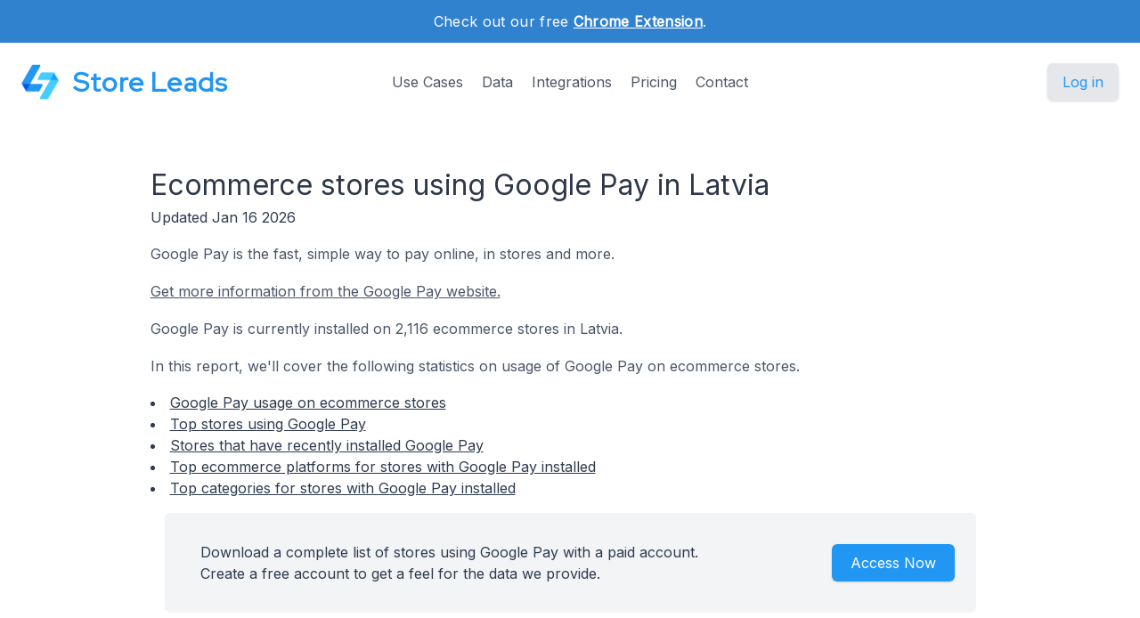

--- FILE ---
content_type: text/html; charset=utf-8
request_url: https://storeleads.app/reports/technology/Google%20Pay/country/LV
body_size: 5742
content:
<!DOCTYPE html>
<html lang="en-US">
  
  <head>
    <meta charset="utf-8">
    <meta name="viewport" content="width=device-width,initial-scale=1,shrink-to-fit=no">
    <meta name="author" content="Store Leads">
    <meta name="description" content="Get intelligence on 2,116 ecommerce stores using Google Pay." />
    <meta name="keywords" content="stores using Google Pay, Google Pay ecommerce, Google Pay stores">
    <link rel="preconnect" href="https://m.stripe.com" />
    <link rel="preconnect" href="https://q.quora.com" />
    <link rel="preconnect" href="https://www.google-analytics.com" />

    <title>
  Ecommerce stores using Google Pay in Latvia</title>

    <link href="/dist/assets/index-EMBWrqOV.css" rel="stylesheet">
    <link rel="shortcut icon" type="image/png" href="/img/favicon.png">
    <link rel="icon" type="image/png" href="/img/favicon.png">
    <link href="https://fonts.googleapis.com/css?family=Red+Hat+Display|Inter|Montserrat|Roboto&display=swap" rel="stylesheet">

    <script>addEventListener('error', window.__e=function f(e){f.q=f.q||[];f.q.push(e)});</script>
    <script src="https://cdn.jsdelivr.net/gh/alpinejs/alpine@v2.x.x/dist/alpine.min.js" defer></script>

    <link rel="canonical" href="https://storeleads.app/reports/technology/Google%20Pay/country/LV" />
    
    <script>(function(w,d,s,l,i){w[l]=w[l]||[];w[l].push({'gtm.start':new Date().getTime(),event:'gtm.js'});var f=d.getElementsByTagName(s)[0],j=d.createElement(s),dl=l!='dataLayer'?'&l='+l:'';j.async=true;j.src='https://www.googletagmanager.com/gtm.js?id='+i+dl;f.parentNode.insertBefore(j,f);})(window,document,'script','dataLayer','GTM-WG472VB');</script>
    
  </head>


    <body class="regular">
      
      <noscript><iframe src="https://www.googletagmanager.com/ns.html?id=GTM-WG472VB" height="0" width="0" style="display:none;visibility:hidden"></iframe></noscript>
      

      
        <div class="relative bg-white overflow-hidden">
      
        
  <div class="relative bg-blue-600">
    <div class="max-w-7xl mx-auto py-3 px-3 sm:px-6 lg:px-8">
      <div class="text-center">
        <p class="font-medium text-white text-sm sm:text-base" style="letter-spacing: 0.02em;">
          <span>
            Check out our free <a href="/help/features/chrome_extension" class="text-white font-bold underline">Chrome Extension</span></a>.
          </span>
        </p>
      </div>
    </div>
  </div>

  <div x-data="{ open: false }" class="nav relative bg-white pt-6 pb-3 sm:pb-8 md:pb-5 lg:pb-7 xl:pb-8">
    <div class="max-w-screen-xl mx-auto px-4 sm:px-6">
      <nav class="relative flex items-center justify-between sm:h-10 md:justify-center">
        <div class="flex items-center flex-1 lg:absolute lg:inset-y-0 lg:left-0">
          <div class="flex items-center justify-between w-full lg:w-auto">
            <a class="name text-2xl sm:text-2xl sm:leading-none md:text-3xl text-gray-700" href="/">
              <div class="company pc">
                <img src="/img/logo_48.png" alt="Store Leads logo" class="mr-4" />
                Store Leads
              </div>
            </a>

            <div class="-mr-2 flex items-center lg:hidden">
              <button @click="open = true" type="button" class="inline-flex items-center justify-center p-2 rounded-md text-gray-400 hover:text-gray-500 hover:bg-gray-100 focus:outline-none focus:bg-gray-100 focus:text-gray-500 transition duration-150 ease-in-out" aria-label="Toggle menu">
                <svg class="h-6 w-6" stroke="currentColor" fill="none" viewBox="0 0 24 24">
                  <path stroke-linecap="round" stroke-linejoin="round" stroke-width="2" d="M4 6h16M4 12h16M4 18h16" />
                </svg>
              </button>
            </div>
          </div>
        </div>
        <div class="hidden lg:block text-md">
          <a href="/#usecases" class="font-medium text-gray-600 hover:text-gray-900 focus:outline-none focus:text-gray-900 transition duration-150 ease-in-out">Use Cases</a>
          <a href="/#data" class="ml-4 font-medium text-gray-600 hover:text-gray-900 focus:outline-none focus:text-gray-900 transition duration-150 ease-in-out">Data</a>
          <a href="/#integrations" class="ml-4 font-medium text-gray-600 hover:text-gray-900 focus:outline-none focus:text-gray-900 transition duration-150 ease-in-out">Integrations</a>
          <a href="/#pricing" class="ml-4 font-medium text-gray-600 hover:text-gray-900 focus:outline-none focus:text-gray-900 transition duration-150 ease-in-out">Pricing</a>
          <a href="/contact" class="ml-4 font-medium text-gray-600 hover:text-gray-900 focus:outline-none focus:text-gray-900 transition duration-150 ease-in-out">Contact</a>
        </div>

        <div class="hidden lg:flex lg:absolute lg:items-center lg:justify-end lg:inset-y-0 lg:right-0">
          <span class="inline-flex rounded-md shadow">
            <a href="/dashboard" class="inline-flex items-center px-4 py-2 border border-transparent text-base leading-6 font-medium rounded-md pc bg-gray-200 hover:text-blue-800 focus:outline-none focus:ring-blue active:bg-gray-300 active:text-blue-800 transition duration-150 ease-in-out">
              Log in
              </a>
          </span>
        </div>
      </nav>
    </div>

    <div x-show="open" style="display: none; z-index: 99" class="absolute bg-white top-0 inset-x-0 p-2 lg:hidden">
      <div class="rounded-lg shadow-md transition transform origin-top-right" x-show="open" x-transition:enter="duration-150 ease-out" x-transition:enter-start="opacity-0 scale-95" x-transition:enter-end="opacity-100 scale-100" x-transition:leave="duration-100 ease-in" x-transition:leave-start="opacity-100 scale-100" x-transition:leave-end="opacity-0 scale-95">
        <div class="rounded-lg bg-white shadow-xs overflow-hidden">
          <div class="px-5 pt-4 flex items-center justify-between">
            <a class="name text-2xl sm:text-2xl sm:leading-none md:text-3xl text-gray-700" href="/">
              <div class="company">
                <img src="/img/logo_48.png" alt="Store Leads logo" />
                Store Leads
              </div>
            </a>
            <div class="-mr-2">
              <button @click="open = false" type="button" class="inline-flex items-center justify-center p-2 rounded-md text-gray-400 hover:text-gray-500 hover:bg-gray-100 focus:outline-none focus:bg-gray-100 focus:text-gray-500 transition duration-150 ease-in-out" aria-label="Toggle menu">
                <svg class="h-6 w-6" stroke="currentColor" fill="none" viewBox="0 0 24 24">
                  <path stroke-linecap="round" stroke-linejoin="round" stroke-width="2" d="M6 18L18 6M6 6l12 12" />
                </svg>
              </button>
            </div>
          </div>
          <div class="px-2 pt-2 pb-3">
            <a href="/#usecases" class="block px-3 py-2 rounded-md text-base font-medium text-gray-700 hover:text-gray-900 hover:bg-gray-50 focus:outline-none focus:text-gray-900 focus:bg-gray-50 transition duration-150 ease-in-out">Use Cases</a>
            <a href="/#data" class="mt-1 block px-3 py-2 rounded-md text-base font-medium text-gray-700 hover:text-gray-900 hover:bg-gray-50 focus:outline-none focus:text-gray-900 focus:bg-gray-50 transition duration-150 ease-in-out">Data</a>
            <a href="/#integrations" class="mt-1 block px-3 py-2 rounded-md text-base font-medium text-gray-700 hover:text-gray-900 hover:bg-gray-50 focus:outline-none focus:text-gray-900 focus:bg-gray-50 transition duration-150 ease-in-out">Integrations</a>
            <a href="/alternative-data" class="mt-1 block px-3 py-2 rounded-md text-base font-medium text-gray-700 hover:text-gray-900 hover:bg-gray-50 focus:outline-none focus:text-gray-900 focus:bg-gray-50 transition duration-150 ease-in-out">Alternative Data</a>
            <a href="/#pricing" class="mt-1 block px-3 py-2 rounded-md text-base font-medium text-gray-700 hover:text-gray-900 hover:bg-gray-50 focus:outline-none focus:text-gray-900 focus:bg-gray-50 transition duration-150 ease-in-out">Pricing</a>
            <a href="/contact" class="mt-1 block px-3 py-2 rounded-md text-base font-medium text-gray-700 hover:text-gray-900 hover:bg-gray-50 focus:outline-none focus:text-gray-900 focus:bg-gray-50 transition duration-150 ease-in-out">Contact</a>
            <a href="/api" class="mt-1 block px-3 py-2 rounded-md text-base font-medium text-gray-700 hover:text-gray-900 hover:bg-gray-50 focus:outline-none focus:text-gray-900 focus:bg-gray-50 transition duration-150 ease-in-out">API</a>
            <a href="/help" class="mt-1 block px-3 py-2 rounded-md text-base font-medium text-gray-700 hover:text-gray-900 hover:bg-gray-50 focus:outline-none focus:text-gray-900 focus:bg-gray-50 transition duration-150 ease-in-out">Help</a>
            <a href="/blog" class="mt-1 block px-3 py-2 rounded-md text-base font-medium text-gray-700 hover:text-gray-900 hover:bg-gray-50 focus:outline-none focus:text-gray-900 focus:bg-gray-50 transition duration-150 ease-in-out">Blog</a>
          </div>
          <div>
            <a href="/dashboard" class="block w-full px-5 py-3 text-center font-medium pc bg-gray-50 hover:bg-gray-100 hover:text-blue-700 focus:outline-none focus:bg-gray-100 focus:text-blue-700 transition duration-150 ease-in-out">
              Log in
              </a>
          </div>
        </div>
      </div>
    </div>
  </div>

        <main>
          <div class="content seo-report">
    <h1 class="mb0">Ecommerce stores using Google Pay in Latvia</h1>
    <time dateTime="2026-01-16 00:00:00" class="updated"></time>
    <div class="mb1">Updated Jan 16 2026</div>
    <p>Google Pay is the fast, simple way to pay online, in stores and more.</p>
    <p><a href="https://pay.google.com" class="tdu" target="_blank">Get  more information from the Google Pay website.</a></p>

    <p>
      Google Pay is currently installed on 2,116 ecommerce stores in Latvia.
    </p>

    <p>
      In this report, we'll cover the following statistics on usage of Google Pay on ecommerce stores.

      
        <li><a href="#installs" class="tdu">Google Pay usage on ecommerce stores</a></li>
        <li><a href="#topstores" class="tdu">Top stores using Google Pay</a></li>
        <li><a href="#newstores" class="tdu">Stores that have recently installed Google Pay</a></li>
      
        <li><a href="#topplatforms" class="tdu">Top ecommerce platforms for stores with Google Pay installed</a></li>
      
        <li><a href="#topcategories" class="tdu">Top categories for stores with Google Pay installed</a></li>
      </p>

    <div class="bg-gray-100 rounded-md mx-4">
      <div class="max-w-7xl mx-auto py-4 px-4 sm:px-6 lg:flex lg:items-center lg:justify-between">
        <div class="px-2 py-2 md:px-4 md:py-4">
          Download a complete list of  stores using Google Pay with a paid account.
          <br/>
          Create a free account to get a feel for the data we provide.
        </div>

        <div class="mt-2 md:mt-8 lg:mt-0 row reports text-center">
          <div class="rounded-md shadow">
            <a href="/dashboard" class="w-full flex items-center justify-center px-8 py-3 border border-transparent text-base leading-6 font-medium rounded-md text-white bgpc hover:bg-blue-500 focus:outline-none focus:ring-blue transition duration-150 ease-in-out md:py-2 md:px-5" data-category="marketing" data-action="access" data-label="report">
              Access Now
            </a>
          </div>
        </div>
      </div>
    </div>

    
      <h2 id="installs">Google Pay Usage On Ecommerce Stores</h2>

      <p>
        Google Pay is currently installed on 2,116 ecommerce stores in Latvia.
      </p>

      
      <h2 id="topstores">Top Stores using Google Pay</h2>
      <p>
        Here are the top 5 stores in Latvia running Google Pay ordered by store rank.
      </p>

      <div class="limiter responsive">
        <div class="container-table100">
          <div class="wrap-table100">
            <div class="table">
              <div class="row header">
                <div class="cell">Name</div>
                <div class="cell">Domain</div>
                <div class="cell">Rank</div>
                <div class="cell">Created</div>
              </div>

              <div class="row">
                  <div class="cell" data-title="Name">Livettes Wallpaper</div>
                  <div class="cell" data-title="Domain">
                    <a class="tdu" href="https://livetteswallpaper.com" target="_blank" rel="nofollow">livetteswallpaper.com</a>
                    
                  </div>
                  <div class="cell" data-title="Rank">13,135</div>
                  <div class="cell" data-title="Created">2017/10/27</div>
                </div>
              <div class="row">
                  <div class="cell" data-title="Name">Brain Games Publishing</div>
                  <div class="cell" data-title="Domain">
                    <a class="tdu" href="https://brain-games.com" target="_blank" rel="nofollow">brain-games.com</a>
                    
                  </div>
                  <div class="cell" data-title="Rank">25,027</div>
                  <div class="cell" data-title="Created">2016/12/30</div>
                </div>
              <div class="row">
                  <div class="cell" data-title="Name">Clever Fox Planner</div>
                  <div class="cell" data-title="Domain">
                    <a class="tdu" href="https://cleverfoxplanner.com" target="_blank" rel="nofollow">cleverfoxplanner.com</a>
                    
                  </div>
                  <div class="cell" data-title="Rank">29,445</div>
                  <div class="cell" data-title="Created">2015/06/05</div>
                </div>
              <div class="row">
                  <div class="cell" data-title="Name">Madara Cosmetics</div>
                  <div class="cell" data-title="Domain">
                    <a class="tdu" href="https://www.madaracosmetics.com" target="_blank" rel="nofollow">www.madaracosmetics.com</a>
                    
                  </div>
                  <div class="cell" data-title="Rank">37,668</div>
                  <div class="cell" data-title="Created">2018/05/18</div>
                </div>
              <div class="row">
                  <div class="cell" data-title="Name">Luminesy</div>
                  <div class="cell" data-title="Domain">
                    <a class="tdu" href="https://luminesy.com" target="_blank" rel="nofollow">luminesy.com</a>
                    
                  </div>
                  <div class="cell" data-title="Rank">49,560</div>
                  <div class="cell" data-title="Created">2019/09/13</div>
                </div>
              </div>
          </div>
        </div>
      </div>

      <h2 id="newstores">Stores That Have Recently Installed Google Pay</h2>

        <p>
          Here are the stores in Latvia that have installed Google Pay most recently.
        </p>

        <div class="limiter responsive">
          <div class="container-table100">
            <div class="wrap-table100">
              <div class="table">
                <div class="row header">
                  <div class="cell">Name</div>
                  <div class="cell">Domain</div>
                  <div class="cell">Rank</div>
                  <div class="cell">Installed At</div>
                </div>

                <div class="row">
                    <div class="cell" data-title="Name">Paw Royal</div>
                    <div class="cell" data-title="Domain">
                      <a class="tdu" href="https://www.pawroyal.lv" target="_blank" rel="nofollow">www.pawroyal.lv</a>
                      
                    </div>
                    <div class="cell" data-title="Rank">7,377,359</div>
                    <div class="cell" data-title="Created">
                      
                        2026/01/17
                      </div>
                  </div>
                <div class="row">
                    <div class="cell" data-title="Name">Autenfit</div>
                    <div class="cell" data-title="Domain">
                      <a class="tdu" href="https://www.autenfit.com" target="_blank" rel="nofollow">www.autenfit.com</a>
                      
                    </div>
                    <div class="cell" data-title="Rank">7,946,824</div>
                    <div class="cell" data-title="Created">
                      
                        2026/01/17
                      </div>
                  </div>
                <div class="row">
                    <div class="cell" data-title="Name">Sviests</div>
                    <div class="cell" data-title="Domain">
                      <a class="tdu" href="https://sviests.com" target="_blank" rel="nofollow">sviests.com</a>
                      
                    </div>
                    <div class="cell" data-title="Rank">5,581,694</div>
                    <div class="cell" data-title="Created">
                      
                        2026/01/17
                      </div>
                  </div>
                <div class="row">
                    <div class="cell" data-title="Name">drunKen monKey</div>
                    <div class="cell" data-title="Domain">
                      
                        drunkenmonkey.us
                      
                    </div>
                    <div class="cell" data-title="Rank">5,252,415</div>
                    <div class="cell" data-title="Created">
                      
                        2026/01/17
                      </div>
                  </div>
                <div class="row">
                    <div class="cell" data-title="Name">Viriato</div>
                    <div class="cell" data-title="Domain">
                      <a class="tdu" href="https://viriato.store" target="_blank" rel="nofollow">viriato.store</a>
                      
                    </div>
                    <div class="cell" data-title="Rank">10,195,198</div>
                    <div class="cell" data-title="Created">
                      
                        2026/01/17
                      </div>
                  </div>
                </div>
            </div>
          </div>
        </div>
      
        <h2 id="topplatforms">Top Ecommerce Platforms for stores using Google Pay</h2>

        <p>
          Here is the ecommerce platform breakdown for stores in Latvia with Google Pay installed.
        </p>

        <ul class="mb1">
          
              <li>97.7% of stores using Google Pay are on Shopify</li>
              
              <li>1.5% of stores using Google Pay are on Magento</li>
              
              <li>0.5% of stores using Google Pay are on WooCommerce</li>
              
              <li>0.2% of stores using Google Pay are on Custom Cart</li>
              
              
              </ul>

        <div class="row aic">
          <div class="limiter">
            <div class="container-table100">
              <div class="wrap-table100">
                <div class="table">
                  <div class="row header">
                    <div class="cell">Top-level Domain</div>
                    <div class="cell">Stores</div>
                  </div>

                  <div class="row">
                      <div class="cell" data-title="Top-level Domain"><a class="tdu" href="/reports/shopify">Shopify</a></div>
                      <div class="cell mono" data-title="Stores">2,068</div>
                    </div>
                  <div class="row">
                      <div class="cell" data-title="Top-level Domain"><a class="tdu" href="/reports/magento">Magento</a></div>
                      <div class="cell mono" data-title="Stores">31</div>
                    </div>
                  <div class="row">
                      <div class="cell" data-title="Top-level Domain"><a class="tdu" href="/reports/woocommerce">WooCommerce</a></div>
                      <div class="cell mono" data-title="Stores">11</div>
                    </div>
                  <div class="row">
                      <div class="cell" data-title="Top-level Domain"><a class="tdu" href="/reports/custom">Custom Cart</a></div>
                      <div class="cell mono" data-title="Stores">4</div>
                    </div>
                  <div class="row">
                      <div class="cell" data-title="Top-level Domain"><a class="tdu" href="/reports/demandware">Salesforce Commerce Cloud</a></div>
                      <div class="cell mono" data-title="Stores">1</div>
                    </div>
                  <div class="row">
                      <div class="cell" data-title="Top-level Domain"><a class="tdu" href="/reports/twicecommerce">Twice Commerce</a></div>
                      <div class="cell mono" data-title="Stores">1</div>
                    </div>
                  </div>
              </div>
            </div>
          </div>

          <div id="provider-pie" class="chart pie"></div>
        </div>
      
        <h2 id="topcategories">Top Categories for stores using Google Pay</h2>

        <p>
          Here are the top 10 industry verticals for stores using Google Pay.
        </p>

        <ul class="mb1">
          
              <li>21.1% of stores using Google Pay sell Apparel products.</li>
              
              <li>17.2% of stores using Google Pay sell Beauty &amp; Fitness products.</li>
              
              <li>12.4% of stores using Google Pay sell Home &amp; Garden products.</li>
              
              
              
              
              
              
              </ul>

        <div class="row aic">
          <div class="limiter">
            <div class="container-table100">
              <div class="wrap-table100">
                <div class="table">
                  <div class="row header">
                    <div class="cell">Category</div>
                    <div class="cell">Stores</div>
                  </div>

                  <div class="row">
                      <div class="cell" data-title="Category"><a class="tdu" href="/reports//category/Apparel">Apparel</a></div>
                      <div class="cell mono" data-title="Stores">446</div>
                    </div>
                  <div class="row">
                      <div class="cell" data-title="Category"><a class="tdu" href="/reports//category/Beauty%20&amp;%20Fitness">Beauty &amp; Fitness</a></div>
                      <div class="cell mono" data-title="Stores">365</div>
                    </div>
                  <div class="row">
                      <div class="cell" data-title="Category">None</div>
                      <div class="cell mono" data-title="Stores">316</div>
                    </div>
                  <div class="row">
                      <div class="cell" data-title="Category"><a class="tdu" href="/reports//category/Home%20&amp;%20Garden">Home &amp; Garden</a></div>
                      <div class="cell mono" data-title="Stores">263</div>
                    </div>
                  <div class="row">
                      <div class="cell" data-title="Category"><a class="tdu" href="/reports//category/Health">Health</a></div>
                      <div class="cell mono" data-title="Stores">132</div>
                    </div>
                  <div class="row">
                      <div class="cell" data-title="Category"><a class="tdu" href="/reports//category/Food%20&amp;%20Drink">Food &amp; Drink</a></div>
                      <div class="cell mono" data-title="Stores">100</div>
                    </div>
                  <div class="row">
                      <div class="cell" data-title="Category"><a class="tdu" href="/reports//category/Pets%20&amp;%20Animals">Pets &amp; Animals</a></div>
                      <div class="cell mono" data-title="Stores">82</div>
                    </div>
                  <div class="row">
                      <div class="cell" data-title="Category"><a class="tdu" href="/reports//category/Sports">Sports</a></div>
                      <div class="cell mono" data-title="Stores">82</div>
                    </div>
                  <div class="row">
                      <div class="cell" data-title="Category"><a class="tdu" href="/reports//category/Toys%20&amp;%20Hobbies">Toys &amp; Hobbies</a></div>
                      <div class="cell mono" data-title="Stores">82</div>
                    </div>
                  <div class="row">
                      <div class="cell" data-title="Category"><a class="tdu" href="/reports//category/People%20&amp;%20Society">People &amp; Society</a></div>
                      <div class="cell mono" data-title="Stores">71</div>
                    </div>
                  </div>
              </div>
            </div>
          </div>

          <div id="category-pie" class="chart pie"></div>
        </div>
      

    
  <h2>Get more insights on  stores</h2>

  <p class="mb0">
    Our search interface is easy to use and helps you find the  stores that are relevant to you.
  </p>

  <div class="row jsb">
    <div>
      <p>
        You can segment stores on a variety of dimensions:
      </p>

      <ul>
        <li>Social Media accounts</li>
        <li>Email address</li>
        <li>Phone numbers</li>
        <li>Country</li>
        <li>Installed Apps</li>
        <li>Creation date</li>
        <li>Platform</li>
        <li>Top-level domains</li>
        <li>Domain status</li>
        <li>Domain type</li>
      </ul>
    </div>

    <div class="screenshot">
      <img src="/img/product/domain-list-social-media-facebook.png" alt="Filter stores on social media presence" />
      <div class="caption">Filter on stores with Facebook accounts.</div>
    </div>
  </div>

  <p class="mt-2">
    For more insights on  stores, create a free account and have a look for yourself.
  </p>

  <div class="mt-3 max-w-md mx-auto sm:flex sm:justify-center md:mt-6 mb-2">
    <div class="rounded-md shadow">
      <a href="/dashboard" class="w-full flex items-center justify-center px-8 py-3 border border-transparent text-base leading-6 font-medium rounded-md text-white bgpc hover:bg-blue-500 focus:outline-none focus:ring-blue transition duration-150 ease-in-out md:py-2 md:text-lg md:px-5" data-category="marketing" data-action="access" data-label="report">
        Access Now
      </a>
    </div>
  </div>


    <h2>Other Reports</h2>

    <p>
      Have a look at these other reports to get a taste for what you can do with Store Leads.
    </p>

    <ul>
      <li>
        <a class="tdu" href="/reports" class="tdu">
          The State of Ecommerce
        </a>
      </li>
    </ul>
  </div>

        </main>

        
  <footer class="bg-blue-600" aria-labelledby="footerHeading">
    <h2 id="footerHeading" class="sr-only">Footer</h2>
    <div class="max-w-7xl mx-auto py-8 px-4 sm:px-6 lg:py-12 lg:px-8">
      <div class="xl:grid xl:grid-cols-3 xl:gap-8">
        <div class="grid grid-cols-2 gap-8 xl:col-span-2">
          <div class="md:grid md:grid-cols-2 md:gap-8">
            <div>
              <h3 class="text-sm font-semibold text-gray-300 tracking-wider uppercase">
                Features
              </h3>
              <ul class="mt-4 space-y-4">
                <li>
                  <a href="/#usecases" class="text-base text-gray-200 hover:text-white">
                    Sales Prospecting
                  </a>
                </li>

                <li>
                  <a href="/alternative-data" class="text-base text-gray-200 hover:text-white">
                    Investing
                  </a>
                </li>

                <li>
                  <a href="/#integrations" class="text-base text-gray-200 hover:text-white">
                    Integrations
                  </a>
                </li>

                <li>
                  <a href="/api" class="text-base text-gray-200 hover:text-white">
                    API
                  </a>
                </li>
              </ul>
            </div>

            <div class="mt-12 md:mt-0">
              <h3 class="text-sm font-semibold text-gray-300 tracking-wider uppercase">
                Support
              </h3>

              <ul class="mt-4 space-y-4">
                <li>
                  <a href="/#pricing" class="text-base text-gray-200 hover:text-white">
                    Pricing
                  </a>
                </li>

                <li>
                  <a href="/help" class="text-base text-gray-200 hover:text-white">
                    Documentation
                  </a>
                </li>
              </ul>
            </div>
          </div>

          <div class="md:grid md:grid-cols-2 md:gap-8">
            <div>
              <h3 class="text-sm font-semibold text-gray-300 tracking-wider uppercase">
                Company
              </h3>
              <ul class="mt-4 space-y-4">
                <li>
                  <a href="/lochside-software" class="text-base text-gray-200 hover:text-white">
                    About
                  </a>
                </li>

                <li>
                  <a href="/contact" class="text-base text-gray-200 hover:text-white">
                    Contact 
                  </a>
                </li>

                <li>
                  <a href="/#testimonials" class="text-base text-gray-200 hover:text-white">
                    Customers
                  </a>
                </li>

                <li>
                  <a href="/blog" class="text-base text-gray-200 hover:text-white">
                    Blog
                  </a>
                </li>
              </ul>
            </div>

            <div class="mt-12 md:mt-0">
              <h3 class="text-sm font-semibold text-gray-300 tracking-wider uppercase">
                Legal
              </h3>
              <ul class="mt-4 space-y-4">
                <li>
                  <a href="/privacy" class="text-base text-gray-200 hover:text-white">
                    Privacy
                  </a>
                </li>

                <li>
                  <a href="/terms" class="text-base text-gray-200 hover:text-white">
                    Terms
                  </a>
                </li>
              </ul>
            </div>
          </div>
        </div>
      </div>

      <div class="mt-8 border-t border-gray-400 pt-4 md:flex md:items-center md:justify-between">
        <div class="flex space-x-6 md:order-2">
          <span class="mt-4 text-base text-gray-300 md:mt-0 md:order-1">
            Tools for ecommerce professionals.
          </span>

          <a href="#" class="text-gray-400 hover:text-gray-300 hidden">
            <span class="sr-only">Twitter</span>
            <svg class="h-6 w-6" fill="currentColor" viewBox="0 0 24 24" aria-hidden="true">
              <path d="M8.29 20.251c7.547 0 11.675-6.253 11.675-11.675 0-.178 0-.355-.012-.53A8.348 8.348 0 0022 5.92a8.19 8.19 0 01-2.357.646 4.118 4.118 0 001.804-2.27 8.224 8.224 0 01-2.605.996 4.107 4.107 0 00-6.993 3.743 11.65 11.65 0 01-8.457-4.287 4.106 4.106 0 001.27 5.477A4.072 4.072 0 012.8 9.713v.052a4.105 4.105 0 003.292 4.022 4.095 4.095 0 01-1.853.07 4.108 4.108 0 003.834 2.85A8.233 8.233 0 012 18.407a11.616 11.616 0 006.29 1.84" />
            </svg>
          </a>
        </div>

        <p class="mt-4 text-base text-gray-300 md:mt-0 md:order-1 hover:text-white">
          <a href="/lochside-software">Lochside Software, Inc.</a>
        </p>
      </div>
    </div>
  </footer>

        
  <script src="/dist/assets/index-DTDoHbAD.js"></script>
  <script async src='https://www.google-analytics.com/analytics.js'></script>

        
  <script>
    if (window.Charts) {
      
        var providerData = [{"term":"1","label":"Shopify","value":"1","count":2068},{"term":"10","label":"Magento","value":"10","count":31},{"term":"12","label":"WooCommerce","value":"12","count":11},{"term":"51","label":"Custom Cart","value":"51","count":4},{"term":"17","label":"Salesforce Commerce Cloud","value":"17","count":1},{"term":"277","label":"Twice Commerce","value":"277","count":1}];
        Charts.pieChart(document.querySelector('#provider-pie'), providerData);
      }
  </script>

      </div>
    </body>
  <script src="https://js.stripe.com/v3/"></script>
  </html>


